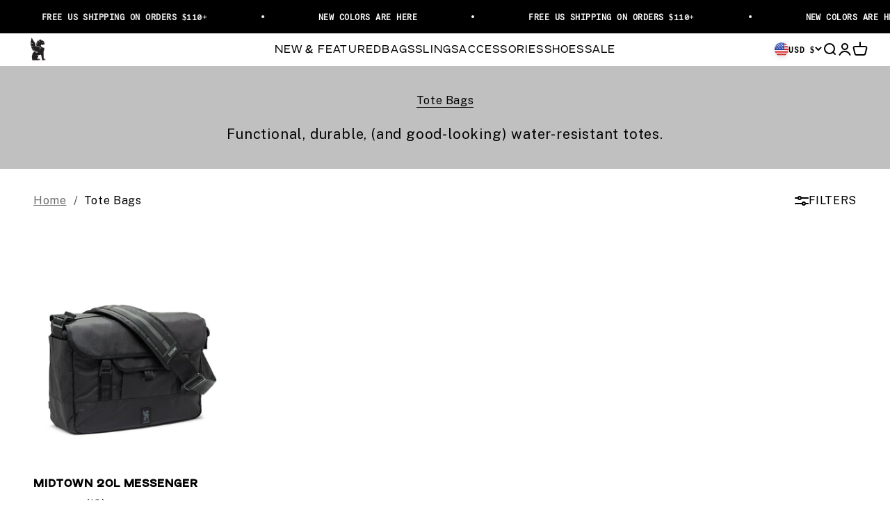

--- FILE ---
content_type: text/javascript
request_url: https://chromeindustries.com/cdn/shop/t/285/assets/main.js?v=101493350891975889841762886626
body_size: 5708
content:
!function(){"use strict";document.querySelector("[data-cart-drawer-open]").addEventListener("click",(()=>{document.documentElement.dispatchEvent(new CustomEvent("cart:refresh",{bubbles:!0}))}));var e=window.themeVariables.settings.currencyCodeEnabled?window.themeVariables.settings.moneyWithCurrencyFormat:window.themeVariables.settings.moneyFormat;var t=class extends HTMLElement{constructor(){super(),this._onVariantChangedListener=this._onVariantChanged.bind(this)}connectedCallback(){document.forms[this.getAttribute("form")]?.addEventListener("variant:change",this._onVariantChangedListener)}disconnectedCallback(){document.forms[this.getAttribute("form")]?.removeEventListener("variant:change",this._onVariantChangedListener)}_onVariantChanged(t){const n=t.detail.variant;let o=n.price,r=n.compare_at_price;this.hidden=r>o;const i=this.dataset.discount,_=o*((100-i)/100);this.querySelector('[data-price="pro-discount-price"]').innerHTML=function(e,t=""){"string"==typeof e&&(e=e.replace(".",""));const n=/\{\{\s*(\w+)\s*\}\}/,o=t||window.themeVariables.settings.moneyFormat;function r(e,t){return null==e||e!=e?t:e}function i(e,t,n,o){if(t=r(t,2),n=r(n,","),o=r(o,"."),isNaN(e)||null==e)return 0;let i=(e=(e/100).toFixed(t)).split(".");return i[0].replace(/(\d)(?=(\d\d\d)+(?!\d))/g,"$1"+n)+(i[1]?o+i[1]:"")}let _="";switch(o.match(n)[1]){case"amount":_=i(e,2);break;case"amount_no_decimals":_=i(e,0);break;case"amount_with_space_separator":_=i(e,2," ",".");break;case"amount_with_comma_separator":_=i(e,2,".",",");break;case"amount_with_apostrophe_separator":_=i(e,2,"'",".");break;case"amount_no_decimals_with_comma_separator":_=i(e,0,".",",");break;case"amount_no_decimals_with_space_separator":_=i(e,0," ");break;case"amount_no_decimals_with_apostrophe_separator":_=i(e,0,"'")}return o.indexOf("with_comma_separator"),o.replace(n,_)}(_,e);const a=document.querySelector(".product-info sale-price");a&&a.classList.toggle("line-through",r<=o);const l=document.querySelector("quick-buy-drawer sale-price");l&&l.classList.toggle("line-through",r<=o)}},n=class extends HTMLElement{constructor(){super(),this._onVariantChangedListener=this._onVariantChanged.bind(this)}connectedCallback(){document.forms[this.getAttribute("form")]?.addEventListener("variant:change",this._onVariantChangedListener)}disconnectedCallback(){document.forms[this.getAttribute("form")]?.removeEventListener("variant:change",this._onVariantChangedListener)}_onVariantChanged(e){const t=e.detail.variant;this.hidden=(window.window.Shopify.proDiscount == undefined && t.compare_at_price>t.price)}};window.customElements.get("pro-discount-price")||window.customElements.define("pro-discount-price",t),window.customElements.get("pro-discount-badge")||window.customElements.define("pro-discount-badge",n);var o,r,i,_,a,l={},s=[],c=/acit|ex(?:s|g|n|p|$)|rph|grid|ows|mnc|ntw|ine[ch]|zoo|^ord|itera/i;function u(e,t){for(var n in t)e[n]=t[n];return e}function p(e){var t=e.parentNode;t&&t.removeChild(e)}function d(e,t,n,o,_){var a={type:e,props:t,key:n,ref:o,__k:null,__:null,__b:0,__e:null,__d:void 0,__c:null,__h:null,constructor:void 0,__v:null==_?++i:_};return null==_&&null!=r.vnode&&r.vnode(a),a}function f(e){return e.children}function h(e,t){this.props=e,this.context=t}function y(e,t){if(null==t)return e.__?y(e.__,e.__.__k.indexOf(e)+1):null;for(var n;t<e.__k.length;t++)if(null!=(n=e.__k[t])&&null!=n.__e)return n.__e;return"function"==typeof e.type?y(e):null}function m(e){var t,n;if(null!=(e=e.__)&&null!=e.__c){for(e.__e=e.__c.base=null,t=0;t<e.__k.length;t++)if(null!=(n=e.__k[t])&&null!=n.__e){e.__e=e.__c.base=n.__e;break}return m(e)}}function v(e){(!e.__d&&(e.__d=!0)&&_.push(e)&&!g.__r++||a!==r.debounceRendering)&&((a=r.debounceRendering)||setTimeout)(g)}function g(){for(var e;g.__r=_.length;)e=_.sort((function(e,t){return e.__v.__b-t.__v.__b})),_=[],e.some((function(e){var t,n,o,r,i,_;e.__d&&(i=(r=(t=e).__v).__e,(_=t.__P)&&(n=[],(o=u({},r)).__v=r.__v+1,x(_,r,o,t.__n,void 0!==_.ownerSVGElement,null!=r.__h?[i]:null,n,null==i?y(r):i,r.__h),L(n,r),r.__e!=i&&m(r)))}))}function b(e,t,n,o,r,i,_,a,c,u){var p,h,m,v,g,b,E,C=o&&o.__k||s,S=C.length;for(n.__k=[],p=0;p<t.length;p++)if(null!=(v=n.__k[p]=null==(v=t[p])||"boolean"==typeof v?null:"string"==typeof v||"number"==typeof v||"bigint"==typeof v?d(null,v,null,null,v):Array.isArray(v)?d(f,{children:v},null,null,null):v.__b>0?d(v.type,v.props,v.key,v.ref?v.ref:null,v.__v):v)){if(v.__=n,v.__b=n.__b+1,null===(m=C[p])||m&&v.key==m.key&&v.type===m.type)C[p]=void 0;else for(h=0;h<S;h++){if((m=C[h])&&v.key==m.key&&v.type===m.type){C[h]=void 0;break}m=null}x(e,v,m=m||l,r,i,_,a,c,u),g=v.__e,(h=v.ref)&&m.ref!=h&&(E||(E=[]),m.ref&&E.push(m.ref,null,v),E.push(h,v.__c||g,v)),null!=g?(null==b&&(b=g),"function"==typeof v.type&&v.__k===m.__k?v.__d=c=w(v,c,e):c=k(e,v,m,C,g,c),"function"==typeof n.type&&(n.__d=c)):c&&m.__e==c&&c.parentNode!=e&&(c=y(m))}for(n.__e=b,p=S;p--;)null!=C[p]&&N(C[p],C[p]);if(E)for(p=0;p<E.length;p++)M(E[p],E[++p],E[++p])}function w(e,t,n){for(var o,r=e.__k,i=0;r&&i<r.length;i++)(o=r[i])&&(o.__=e,t="function"==typeof o.type?w(o,t,n):k(n,o,o,r,o.__e,t));return t}function k(e,t,n,o,r,i){var _,a,l;if(void 0!==t.__d)_=t.__d,t.__d=void 0;else if(null==n||r!=i||null==r.parentNode)e:if(null==i||i.parentNode!==e)e.appendChild(r),_=null;else{for(a=i,l=0;(a=a.nextSibling)&&l<o.length;l+=2)if(a==r)break e;e.insertBefore(r,i),_=i}return void 0!==_?_:r.nextSibling}function E(e,t,n){"-"===t[0]?e.setProperty(t,n):e[t]=null==n?"":"number"!=typeof n||c.test(t)?n:n+"px"}function C(e,t,n,o,r){var i;e:if("style"===t)if("string"==typeof n)e.style.cssText=n;else{if("string"==typeof o&&(e.style.cssText=o=""),o)for(t in o)n&&t in n||E(e.style,t,"");if(n)for(t in n)o&&n[t]===o[t]||E(e.style,t,n[t])}else if("o"===t[0]&&"n"===t[1])i=t!==(t=t.replace(/Capture$/,"")),t=t.toLowerCase()in e?t.toLowerCase().slice(2):t.slice(2),e.l||(e.l={}),e.l[t+i]=n,n?o||e.addEventListener(t,i?T:S,i):e.removeEventListener(t,i?T:S,i);else if("dangerouslySetInnerHTML"!==t){if(r)t=t.replace(/xlink(H|:h)/,"h").replace(/sName$/,"s");else if("href"!==t&&"list"!==t&&"form"!==t&&"tabIndex"!==t&&"download"!==t&&t in e)try{e[t]=null==n?"":n;break e}catch(e){}"function"==typeof n||(null==n||!1===n&&-1==t.indexOf("-")?e.removeAttribute(t):e.setAttribute(t,n))}}function S(e){this.l[e.type+!1](r.event?r.event(e):e)}function T(e){this.l[e.type+!0](r.event?r.event(e):e)}function x(e,t,n,o,i,_,a,l,s){var c,p,d,y,m,v,g,w,k,E,C,S,T,x,L,M=t.type;if(void 0!==t.constructor)return null;null!=n.__h&&(s=n.__h,l=t.__e=n.__e,t.__h=null,_=[l]),(c=r.__b)&&c(t);try{e:if("function"==typeof M){if(w=t.props,k=(c=M.contextType)&&o[c.__c],E=c?k?k.props.value:c.__:o,n.__c?g=(p=t.__c=n.__c).__=p.__E:("prototype"in M&&M.prototype.render?t.__c=p=new M(w,E):(t.__c=p=new h(w,E),p.constructor=M,p.render=A),k&&k.sub(p),p.props=w,p.state||(p.state={}),p.context=E,p.__n=o,d=p.__d=!0,p.__h=[],p._sb=[]),null==p.__s&&(p.__s=p.state),null!=M.getDerivedStateFromProps&&(p.__s==p.state&&(p.__s=u({},p.__s)),u(p.__s,M.getDerivedStateFromProps(w,p.__s))),y=p.props,m=p.state,d)null==M.getDerivedStateFromProps&&null!=p.componentWillMount&&p.componentWillMount(),null!=p.componentDidMount&&p.__h.push(p.componentDidMount);else{if(null==M.getDerivedStateFromProps&&w!==y&&null!=p.componentWillReceiveProps&&p.componentWillReceiveProps(w,E),!p.__e&&null!=p.shouldComponentUpdate&&!1===p.shouldComponentUpdate(w,p.__s,E)||t.__v===n.__v){for(p.props=w,p.state=p.__s,t.__v!==n.__v&&(p.__d=!1),p.__v=t,t.__e=n.__e,t.__k=n.__k,t.__k.forEach((function(e){e&&(e.__=t)})),C=0;C<p._sb.length;C++)p.__h.push(p._sb[C]);p._sb=[],p.__h.length&&a.push(p);break e}null!=p.componentWillUpdate&&p.componentWillUpdate(w,p.__s,E),null!=p.componentDidUpdate&&p.__h.push((function(){p.componentDidUpdate(y,m,v)}))}if(p.context=E,p.props=w,p.__v=t,p.__P=e,S=r.__r,T=0,"prototype"in M&&M.prototype.render){for(p.state=p.__s,p.__d=!1,S&&S(t),c=p.render(p.props,p.state,p.context),x=0;x<p._sb.length;x++)p.__h.push(p._sb[x]);p._sb=[]}else do{p.__d=!1,S&&S(t),c=p.render(p.props,p.state,p.context),p.state=p.__s}while(p.__d&&++T<25);p.state=p.__s,null!=p.getChildContext&&(o=u(u({},o),p.getChildContext())),d||null==p.getSnapshotBeforeUpdate||(v=p.getSnapshotBeforeUpdate(y,m)),L=null!=c&&c.type===f&&null==c.key?c.props.children:c,b(e,Array.isArray(L)?L:[L],t,n,o,i,_,a,l,s),p.base=t.__e,t.__h=null,p.__h.length&&a.push(p),g&&(p.__E=p.__=null),p.__e=!1}else null==_&&t.__v===n.__v?(t.__k=n.__k,t.__e=n.__e):t.__e=O(n.__e,t,n,o,i,_,a,s);(c=r.diffed)&&c(t)}catch(e){t.__v=null,(s||null!=_)&&(t.__e=l,t.__h=!!s,_[_.indexOf(l)]=null),r.__e(e,t,n)}}function L(e,t){r.__c&&r.__c(t,e),e.some((function(t){try{e=t.__h,t.__h=[],e.some((function(e){e.call(t)}))}catch(e){r.__e(e,t.__v)}}))}function O(e,t,n,r,i,_,a,s){var c,u,d,f=n.props,h=t.props,m=t.type,v=0;if("svg"===m&&(i=!0),null!=_)for(;v<_.length;v++)if((c=_[v])&&"setAttribute"in c==!!m&&(m?c.localName===m:3===c.nodeType)){e=c,_[v]=null;break}if(null==e){if(null===m)return document.createTextNode(h);e=i?document.createElementNS("http://www.w3.org/2000/svg",m):document.createElement(m,h.is&&h),_=null,s=!1}if(null===m)f===h||s&&e.data===h||(e.data=h);else{if(_=_&&o.call(e.childNodes),u=(f=n.props||l).dangerouslySetInnerHTML,d=h.dangerouslySetInnerHTML,!s){if(null!=_)for(f={},v=0;v<e.attributes.length;v++)f[e.attributes[v].name]=e.attributes[v].value;(d||u)&&(d&&(u&&d.__html==u.__html||d.__html===e.innerHTML)||(e.innerHTML=d&&d.__html||""))}if(function(e,t,n,o,r){var i;for(i in n)"children"===i||"key"===i||i in t||C(e,i,null,n[i],o);for(i in t)r&&"function"!=typeof t[i]||"children"===i||"key"===i||"value"===i||"checked"===i||n[i]===t[i]||C(e,i,t[i],n[i],o)}(e,h,f,i,s),d)t.__k=[];else if(v=t.props.children,b(e,Array.isArray(v)?v:[v],t,n,r,i&&"foreignObject"!==m,_,a,_?_[0]:n.__k&&y(n,0),s),null!=_)for(v=_.length;v--;)null!=_[v]&&p(_[v]);s||("value"in h&&void 0!==(v=h.value)&&(v!==e.value||"progress"===m&&!v||"option"===m&&v!==f.value)&&C(e,"value",v,f.value,!1),"checked"in h&&void 0!==(v=h.checked)&&v!==e.checked&&C(e,"checked",v,f.checked,!1))}return e}function M(e,t,n){try{"function"==typeof e?e(t):e.current=t}catch(e){r.__e(e,n)}}function N(e,t,n){var o,i;if(r.unmount&&r.unmount(e),(o=e.ref)&&(o.current&&o.current!==e.__e||M(o,null,t)),null!=(o=e.__c)){if(o.componentWillUnmount)try{o.componentWillUnmount()}catch(e){r.__e(e,t)}o.base=o.__P=null,e.__c=void 0}if(o=e.__k)for(i=0;i<o.length;i++)o[i]&&N(o[i],t,n||"function"!=typeof e.type);n||null==e.__e||p(e.__e),e.__=e.__e=e.__d=void 0}function A(e,t,n){return this.constructor(e,n)}o=s.slice,r={__e:function(e,t,n,o){for(var r,i,_;t=t.__;)if((r=t.__c)&&!r.__)try{if((i=r.constructor)&&null!=i.getDerivedStateFromError&&(r.setState(i.getDerivedStateFromError(e)),_=r.__d),null!=r.componentDidCatch&&(r.componentDidCatch(e,o||{}),_=r.__d),_)return r.__E=r}catch(t){e=t}throw e}},i=0,h.prototype.setState=function(e,t){var n;n=null!=this.__s&&this.__s!==this.state?this.__s:this.__s=u({},this.state),"function"==typeof e&&(e=e(u({},n),this.props)),e&&u(n,e),null!=e&&this.__v&&(t&&this._sb.push(t),v(this))},h.prototype.forceUpdate=function(e){this.__v&&(this.__e=!0,e&&this.__h.push(e),v(this))},h.prototype.render=f,_=[],g.__r=0,"undefined"!=typeof window&&window.__PREACT_DEVTOOLS__&&window.__PREACT_DEVTOOLS__.attachPreact("10.11.2",r,{Fragment:f,Component:h});var P={};function U(e){return e.type===f?"Fragment":"function"==typeof e.type?e.type.displayName||e.type.name:"string"==typeof e.type?e.type:"#text"}var D=[],V=[];function W(){return D.length>0?D[D.length-1]:null}var F=!1;function j(e){return"function"==typeof e.type&&e.type!=f}function I(e){for(var t=[e],n=e;null!=n.__o;)t.push(n.__o),n=n.__o;return t.reduce((function(e,t){e+="  in "+U(t);var n=t.__source;return n?e+=" (at "+n.fileName+":"+n.lineNumber+")":F||(F=!0,console.warn("Add @babel/plugin-transform-react-jsx-source to get a more detailed component stack. Note that you should not add it to production builds of your App for bundle size reasons.")),e+"\n"}),"")}var H="function"==typeof WeakMap;function R(e){return e?"function"==typeof e.type?R(e.__):e:{}}var z=h.prototype.setState;h.prototype.setState=function(e,t){return null==this.__v&&null==this.state&&console.warn('Calling "this.setState" inside the constructor of a component is a no-op and might be a bug in your application. Instead, set "this.state = {}" directly.\n\n'+I(W())),z.call(this,e,t)};var Y=h.prototype.forceUpdate;function $(e){var t=e.props,n=U(e),o="";for(var r in t)if(t.hasOwnProperty(r)&&"children"!==r){var i=t[r];"function"==typeof i&&(i="function "+(i.displayName||i.name)+"() {}"),i=Object(i)!==i||i.toString?i+"":Object.prototype.toString.call(i),o+=" "+r+"="+JSON.stringify(i)}var _=t.children;return"<"+n+o+(_&&_.length?">..</"+n+">":" />")}h.prototype.forceUpdate=function(e){return null==this.__v?console.warn('Calling "this.forceUpdate" inside the constructor of a component is a no-op and might be a bug in your application.\n\n'+I(W())):null==this.__P&&console.warn('Can\'t call "this.forceUpdate" on an unmounted component. This is a no-op, but it indicates a memory leak in your application. To fix, cancel all subscriptions and asynchronous tasks in the componentWillUnmount method.\n\n'+I(this.__v)),Y.call(this,e)},function(){!function(){var e=r.__b,t=r.diffed,n=r.__,o=r.vnode,i=r.__r;r.diffed=function(e){j(e)&&V.pop(),D.pop(),t&&t(e)},r.__b=function(t){j(t)&&D.push(t),e&&e(t)},r.__=function(e,t){V=[],n&&n(e,t)},r.vnode=function(e){e.__o=V.length>0?V[V.length-1]:null,o&&o(e)},r.__r=function(e){j(e)&&V.push(e),i&&i(e)}}();var e=!1,t=r.__b,n=r.diffed,o=r.vnode,i=r.__e,_=r.__,a=r.__h,l=H?{useEffect:new WeakMap,useLayoutEffect:new WeakMap,lazyPropTypes:new WeakMap}:null,s=[];r.__e=function(e,t,n,o){if(t&&t.__c&&"function"==typeof e.then){var r=e;e=new Error("Missing Suspense. The throwing component was: "+U(t));for(var _=t;_;_=_.__)if(_.__c&&_.__c.__c){e=r;break}if(e instanceof Error)throw e}try{(o=o||{}).componentStack=I(t),i(e,t,n,o),"function"!=typeof e.then&&setTimeout((function(){throw e}))}catch(e){throw e}},r.__=function(e,t){if(!t)throw new Error("Undefined parent passed to render(), this is the second argument.\nCheck if the element is available in the DOM/has the correct id.");var n;switch(t.nodeType){case 1:case 11:case 9:n=!0;break;default:n=!1}if(!n){var o=U(e);throw new Error("Expected a valid HTML node as a second argument to render.\tReceived "+t+" instead: render(<"+o+" />, "+t+");")}_&&_(e,t)},r.__b=function(n){var o=n.type,r=R(n.__);if(e=!0,void 0===o)throw new Error("Undefined component passed to createElement()\n\nYou likely forgot to export your component or might have mixed up default and named imports"+$(n)+"\n\n"+I(n));if(null!=o&&"object"==typeof o){if(void 0!==o.__k&&void 0!==o.__e)throw new Error("Invalid type passed to createElement(): "+o+"\n\nDid you accidentally pass a JSX literal as JSX twice?\n\n  let My"+U(n)+" = "+$(o)+";\n  let vnode = <My"+U(n)+" />;\n\nThis usually happens when you export a JSX literal and not the component.\n\n"+I(n));throw new Error("Invalid type passed to createElement(): "+(Array.isArray(o)?"array":o))}if("thead"!==o&&"tfoot"!==o&&"tbody"!==o||"table"===r.type?"tr"===o&&"thead"!==r.type&&"tfoot"!==r.type&&"tbody"!==r.type&&"table"!==r.type?console.error("Improper nesting of table. Your <tr> should have a <thead/tbody/tfoot/table> parent."+$(n)+"\n\n"+I(n)):"td"===o&&"tr"!==r.type?console.error("Improper nesting of table. Your <td> should have a <tr> parent."+$(n)+"\n\n"+I(n)):"th"===o&&"tr"!==r.type&&console.error("Improper nesting of table. Your <th> should have a <tr>."+$(n)+"\n\n"+I(n)):console.error("Improper nesting of table. Your <thead/tbody/tfoot> should have a <table> parent."+$(n)+"\n\n"+I(n)),void 0!==n.ref&&"function"!=typeof n.ref&&"object"!=typeof n.ref&&!("$$typeof"in n))throw new Error('Component\'s "ref" property should be a function, or an object created by createRef(), but got ['+typeof n.ref+"] instead\n"+$(n)+"\n\n"+I(n));if("string"==typeof n.type)for(var i in n.props)if("o"===i[0]&&"n"===i[1]&&"function"!=typeof n.props[i]&&null!=n.props[i])throw new Error("Component's \""+i+'" property should be a function, but got ['+typeof n.props[i]+"] instead\n"+$(n)+"\n\n"+I(n));if("function"==typeof n.type&&n.type.propTypes){if("Lazy"===n.type.displayName&&l&&!l.lazyPropTypes.has(n.type)){var _="PropTypes are not supported on lazy(). Use propTypes on the wrapped component itself. ";try{var a=n.type();l.lazyPropTypes.set(n.type,!0),console.warn(_+"Component wrapped in lazy() is "+U(a))}catch(e){console.warn(_+"We will log the wrapped component's name once it is loaded.")}}var s=n.props;n.type.__f&&delete(s=function(e,t){for(var n in t)e[n]=t[n];return e}({},s)).ref,function(e,t,n,o,r){Object.keys(e).forEach((function(n){var i;try{i=e[n](t,n,o,"prop",null,"SECRET_DO_NOT_PASS_THIS_OR_YOU_WILL_BE_FIRED")}catch(e){i=e}i&&!(i.message in P)&&(P[i.message]=!0,console.error("Failed prop type: "+i.message+(r&&"\n"+r()||"")))}))}(n.type.propTypes,s,0,U(n),(function(){return I(n)}))}t&&t(n)},r.__h=function(t,n,o){if(!t||!e)throw new Error("Hook can only be invoked from render methods.");a&&a(t,n,o)};var c=function(e,t){return{get:function(){var n="get"+e+t;s&&s.indexOf(n)<0&&(s.push(n),console.warn("getting vnode."+e+" is deprecated, "+t))},set:function(){var n="set"+e+t;s&&s.indexOf(n)<0&&(s.push(n),console.warn("setting vnode."+e+" is not allowed, "+t))}}},u={nodeName:c("nodeName","use vnode.type"),attributes:c("attributes","use vnode.props"),children:c("children","use vnode.props.children")},p=Object.create({},u);r.vnode=function(e){var t=e.props;if(null!==e.type&&null!=t&&("__source"in t||"__self"in t)){var n=e.props={};for(var r in t){var i=t[r];"__source"===r?e.__source=i:"__self"===r?e.__self=i:n[r]=i}}e.__proto__=p,o&&o(e)},r.diffed=function(t){if(t.__k&&t.__k.forEach((function(e){if(e&&void 0===e.type){delete e.__,delete e.__b;var n=Object.keys(e).join(",");throw new Error("Objects are not valid as a child. Encountered an object with the keys {"+n+"}.\n\n"+I(t))}})),e=!1,n&&n(t),null!=t.__k)for(var o=[],r=0;r<t.__k.length;r++){var i=t.__k[r];if(i&&null!=i.key){var _=i.key;if(-1!==o.indexOf(_)){console.error('Following component has two or more children with the same key attribute: "'+_+'". This may cause glitches and misbehavior in rendering process. Component: \n\n'+$(t)+"\n\n"+I(t));break}o.push(_)}}}}()}();

--- FILE ---
content_type: text/javascript
request_url: https://chromeindustries.com/cdn/shop/t/285/assets/static.infinite-collection.js?v=92377021311185195941762897960
body_size: -15
content:
import{dataPreload,getCachedHtml}from"//chromeindustries.com/cdn/shop/t/285/assets/static.theme.js?v=38142335216627460191762886643";class InfiniteScrollLoader extends HTMLElement{constructor(){super(),this.currentPage=+this.dataset.currentPage,this.totalPages=+this.dataset.totalPages,this.isLoading=!1,this.hasPreloaded=!1,this.init()}init(){const button=this.querySelector("button");button&&(new IntersectionObserver(([entry])=>{entry.isIntersecting&&!this.hasPreloaded&&!this.isLoading&&this.preload()},{rootMargin:"50px"}).observe(button),button.onclick=()=>this.loadMore())}preload(){this.currentPage>=this.totalPages||(this.hasPreloaded=!0,dataPreload(`${this.dataset.collectionUrl}?page=${this.currentPage+1}&section_id=${this.dataset.sectionId}`,!0))}async loadMore(){if(this.isLoading||this.currentPage>=this.totalPages)return;this.isLoading=!0;const button=this.querySelector("button"),originalText=button.textContent;button.textContent="Loading...",button.disabled=!0;try{let html=getCachedHtml(`${this.dataset.collectionUrl}?page=${this.currentPage+1}&section_id=${this.dataset.sectionId}`);html||(html=await fetch(`${this.dataset.collectionUrl}?page=${this.currentPage+1}&section_id=${this.dataset.sectionId}`).then(r=>r.text()));const newProducts=new DOMParser().parseFromString(html,"text/html").querySelector("product-list").children,container=document.querySelector("product-list");Array.from(newProducts).forEach((product,i)=>{product.style.opacity="0",product.style.willChange="opacity, transform",container.appendChild(product),product.animate([{opacity:0,transform:"translateY(20px)"},{opacity:1,transform:"translateY(0)"}],{duration:300,delay:i*50,fill:"forwards",easing:"ease"}),setTimeout(()=>{product.style.willChange="auto"},300+i*50)}),this.hasPreloaded=!1,this.currentPage++,this.currentPage>=this.totalPages?this.remove():(button.textContent=originalText,button.disabled=!1)}catch(error){console.error("Load failed:",error),button.textContent=originalText,button.disabled=!1}this.isLoading=!1}}customElements.define("infinite-scroll-loader",InfiniteScrollLoader);
//# sourceMappingURL=/cdn/shop/t/285/assets/static.infinite-collection.js.map?v=92377021311185195941762897960


--- FILE ---
content_type: text/javascript
request_url: https://cdn.attn.tv/growth-tag-assets/client-configs/KnA.js
body_size: 705
content:
(function(){"use strict";const i=window.Promise,r=e=>typeof e=="function"&&/\{\s+\[native code\]/.test(Function.prototype.toString.call(e)),a=function(e){if(typeof e>"u")return!1;const t=["resolve","reject","all","race"],s=["then","catch"];let n,c;const u=new e((o,h)=>{n=o,c=h});if(!r(n)||!r(c))return!1;for(let o=0;o<t.length;o++)if(!r(e[t[o]]))return!1;for(let o=0;o<s.length;o++)if(!r(u[s[o]]))return!1;return!0}(i)?i:require("es6-promise").Promise,l=e=>new a((t,s)=>{const n=document.createElement("script");n.src=e,n.onload=t,n.onerror=s,document.head.appendChild(n)}),d="https://cdnjs.cloudflare.com/ajax/libs/crypto-js/3.1.9-1/crypto-js.js",p=()=>l(d),f={CUSTOM_EMAIL_LEAD_EVENTS:e=>{try{const{email:t}=e;p().then(()=>{window.kanaree.setUser(window.CryptoJS.SHA256(t==null?void 0:t.toLowerCase().trim()).toString())})}catch{}}};window.__attentive_client_cfg=f})();
